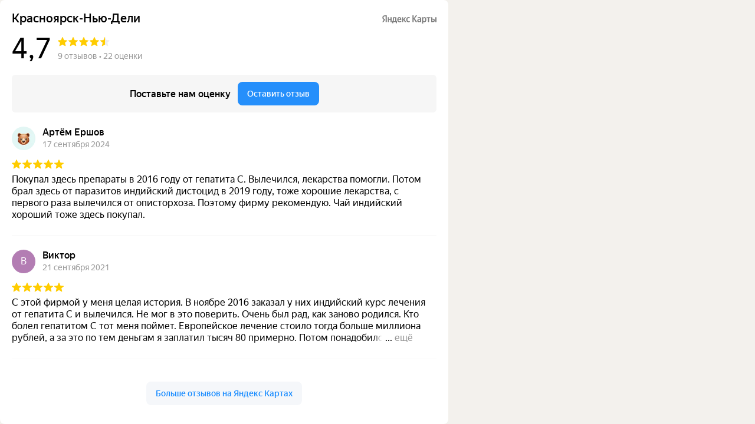

--- FILE ---
content_type: text/html; charset=utf-8
request_url: https://yandex.ru/maps-reviews-widget/1693928139?comments
body_size: 4349
content:
<!doctype html><html data-reactroot=""><head><script nonce="uM9C5llkI3mUPzmcBBDO8w==">(function(m,e,t,r,i,k,a){m[i]=m[i]||function(){(m[i].a=m[i].a||[]).push(arguments)};m[i].l=1*new Date();k=e.createElement(t),a=e.getElementsByTagName(t)[0],k.async=1,k.src=r,a.parentNode.insertBefore(k,a)})(window, document, "script", "https://mc.yandex.ru/metrika/tag.js", "ym");ym(57020224, "init", {clickmap:true,trackLinks:true,accurateTrackBounce:true});</script><meta charSet="utf-8"/><meta name="robots" content="noindex"/><title>Org Badge</title><meta name="viewport" content="width=device-width,minimum-scale=1.0"/><link rel="canonical" href="https://yandex.ru/maps/org/krasnoyarsk_nyu_deli/1693928139/reviews"/><style nonce="uM9C5llkI3mUPzmcBBDO8w==">@font-face{font-family:YS Text;src:url(https://yastatic.net/islands/_/bIx8jOfCEfR-mECoDUEZywDBuHA.woff) format("woff");font-weight:400}@font-face{font-family:YS Text;src:url(https://yastatic.net/islands/_/SmqPmIMEXrW4lOY8QrhTUVDbrro.woff) format("woff");font-weight:500}*{font-family:YS Text,sans-serif;margin:0;padding:0;text-decoration:none;list-style:none}body,html{width:100%;height:100%}body{font-size:14px;background:#f3f1ed;overflow:hidden}#root,.logo{height:100%}.logo{display:block;width:100%;object-fit:contain;object-position:center}.badge{-moz-box-sizing:border-box;box-sizing:border-box;min-width:300px;max-width:760px;height:100vh;padding:20px 20px 32px;display:-webkit-box;display:-webkit-flex;display:flex;-webkit-box-orient:vertical;-webkit-box-direction:normal;-webkit-flex-direction:column;flex-direction:column;border-radius:8px}.mini-badge{position:relative;-webkit-box-flex:0;-webkit-flex:none;flex:none}.mini-badge__org-name{display:block;margin-right:110px;white-space:nowrap;overflow:hidden;text-overflow:ellipsis;font-size:20px;text-decoration:none;margin-bottom:12px;line-height:23px}.mini-badge__logo{opacity:.5;position:absolute;top:6px;right:0;width:92px;height:14px}.mini-badge__logo:hover{opacity:1}.mini-badge__rating-info{display:-webkit-box;display:-webkit-flex;display:flex;-webkit-box-align:center;-webkit-align-items:center;align-items:center;margin-bottom:16px}.mini-badge__stars-count{font-size:48px;margin-right:12px;line-height:56px}.mini-badge__stars{margin-bottom:8px}.mini-badge__rating{font-size:14px}.stars-list{display:-webkit-box;display:-webkit-flex;display:flex;-webkit-box-pack:justify;-webkit-justify-content:space-between;justify-content:space-between;width:88px}.stars-list__star{width:16px;height:16px}.mini-badge{display:block;-moz-box-sizing:border-box;box-sizing:border-box}.mini-badge__wrapper{margin:auto}.mini-badge__stars{width:88px}.mini-badge__org-name{font-weight:500}.badge{background:#fff}.badge,.mini-badge,.mini-badge__org-name{color:#000}.stars-list__star{background:url(https://yastatic.net/s3/front-maps-static/maps-front-org-badge-api/22/out/assets/_/178df0f18f6025c2e764130c7d1ac463.svg) no-repeat 50%/cover}.stars-list__star._half{background-image:url(https://yastatic.net/s3/front-maps-static/maps-front-org-badge-api/22/out/assets/_/a53d90b8e3365aa721fcf6939fa3f81a.svg)}.stars-list__star._empty{background-image:url(https://yastatic.net/s3/front-maps-static/maps-front-org-badge-api/22/out/assets/_/ee15bab6241eec6618f0f5720fa6daa9.svg)}.logo{background:url(https://yastatic.net/s3/front-maps-static/maps-front-org-badge-api/22/out/assets/_/19f91a9bfe2992c3557394b1b82b934e.svg) no-repeat 50%/contain}.mini-badge__rating{color:#999}.badge__comments{overflow:hidden;margin-bottom:16px}.badge__more-reviews-link{-moz-box-sizing:border-box;box-sizing:border-box;display:inline-block;padding:12px 16px;line-height:16px;border-radius:8px;margin:auto;text-align:center;font-weight:500}.badge__more-reviews-link-wrap{position:relative;text-align:center}.badge__more-reviews-link-wrap:after{position:absolute;content:"";left:0;right:0;top:-16px;-webkit-transform:translateY(-100%);transform:translateY(-100%);height:60px}.comment{padding:24px 0}.comment__header{display:-webkit-box;display:-webkit-flex;display:flex;margin-bottom:16px;height:40px}.comment__photo{height:40px;width:40px;border-radius:100%;margin-right:12px;text-align:center;line-height:40px;font-size:16px;color:#fff}.comment__photo._icon_1{background:#b37db3}.comment__photo._icon_2{background:#f29d61}.comment__photo._icon_3{background:#50c0e6}.comment__photo._icon_4{background:#6ca632}.comment__photo._icon_5{background:#f285aa}.comment__photo._icon_6{background:#8585cc}.comment__photo._icon_7{background:#5798d9}.comment__name{font-size:16px;margin-bottom:2px;font-weight:500;line-height:20px}.comment__date{color:#999;line-height:16px}.comment__stars{margin-bottom:8px}.comment__text{max-height:80px;font-size:16px;line-height:20px;overflow:hidden;position:relative}.comment__read-more{padding:0 40px 0 20px;z-index:1;position:absolute;right:0;bottom:0;text-align:right}.comment__read-more>a{color:#888}.comment{border-bottom:1px solid #f6f6f6}.comment__read-more{background:-webkit-linear-gradient(left,hsla(0,0%,100%,0),#fff 15px);background:linear-gradient(90deg,hsla(0,0%,100%,0) 0,#fff 15px)}.comment__read-more>a{color:#999}.comment__read-more>a:hover{color:grey}.badge__more-reviews-link{color:#198cff;background:#f5f7fa}.badge__more-reviews-link:hover{background:#e9eef3}.badge__more-reviews-link-wrap:after{background:-webkit-gradient(linear,left top,left bottom,from(hsla(0,0%,100%,0)),to(#fff));background:-webkit-linear-gradient(top,hsla(0,0%,100%,0),#fff);background:linear-gradient(180deg,hsla(0,0%,100%,0),#fff)}.badge__form{-moz-box-sizing:border-box;box-sizing:border-box;display:-webkit-box;display:-webkit-flex;display:flex;-webkit-box-align:center;-webkit-align-items:center;align-items:center;-webkit-box-pack:center;-webkit-justify-content:center;justify-content:center;-webkit-flex-wrap:wrap;flex-wrap:wrap;border-radius:6px;padding:6px;-webkit-box-flex:0;-webkit-flex:none;flex:none;font-weight:500}.badge__form-text{margin:6px;font-size:16px;white-space:nowrap}.badge__form._without-comments{margin-bottom:56px}.badge__link-to-map{margin:6px;padding:12px 16px;line-height:16px;border-radius:8px;-webkit-transition:background-color .1s ease-out;transition:background-color .1s ease-out}.badge__form{background:#f6f6f6}.badge__link-to-map{background:#258ffb;color:#fff}.badge__link-to-map:hover{background:#1a6df2}.mini-badge__rating{color:#999}.mini-badge__org-name:hover,.mini-badge__rating:hover{color:#1a6df2}</style></head><body><div class="badge"><div class="mini-badge"><a href="https://yandex.ru/maps/org/krasnoyarsk_nyu_deli/1693928139?utm_source=maps-reviews-widget&amp;utm_medium=reviews&amp;utm_content=org-name" target="_blank" class="mini-badge__org-name">Красноярск-Нью-Дели</a><div class="mini-badge__rating-info"><p class="mini-badge__stars-count">4,7</p><div><div class="mini-badge__stars"><ul class="stars-list"><li class="stars-list__star"></li><li class="stars-list__star"></li><li class="stars-list__star"></li><li class="stars-list__star"></li><li class="stars-list__star _half"></li></ul></div><a class="mini-badge__rating" target="_blank" href="https://yandex.ru/maps/org/krasnoyarsk_nyu_deli/1693928139/reviews?utm_source=maps-reviews-widget&amp;utm_medium=reviews&amp;utm_content=rating">9 отзывов • 22 оценки</a></div></div><div class="mini-badge__logo"><a href="https://yandex.ru/maps?utm_source=maps-reviews-widget&amp;utm_medium=reviews&amp;utm_content=logo" target="_blank" class="logo"></a></div></div><div class="badge__form"><p class="badge__form-text">Поставьте нам оценку</p><a href="https://yandex.ru/maps/org/krasnoyarsk_nyu_deli/1693928139/reviews?utm_source=maps-reviews-widget&amp;utm_medium=reviews&amp;utm_content=add_review&amp;add-review" class="badge__link-to-map" target="_blank">Оставить отзыв</a></div><div class="badge__comments"><div class="comment"><div class="comment__header"><img src="https://avatars.mds.yandex.net/get-yapic/57243/0b-1/islands-68" alt="" class="comment__photo"/><div class="comment__name-n-date"><p class="comment__name">Артём Ершов</p><p class="comment__date">17 сентября 2024</p></div></div><div class="comment__stars"><ul class="stars-list"><li class="stars-list__star"></li><li class="stars-list__star"></li><li class="stars-list__star"></li><li class="stars-list__star"></li><li class="stars-list__star"></li></ul></div><p class="comment__text">Покупал здесь препараты в 2016 году от гепатита С. Вылечился, лекарства помогли. Потом брал здесь от паразитов индийский дистоцид в 2019 году, тоже хорошие лекарства, с первого раза вылечился от описторхоза. Поэтому фирму рекомендую. Чай индийский хороший тоже здесь покупал. </p></div><div class="comment"><div class="comment__header"><div class="comment__photo _icon_1">В</div><div class="comment__name-n-date"><p class="comment__name">Виктор</p><p class="comment__date">21 сентября 2021</p></div></div><div class="comment__stars"><ul class="stars-list"><li class="stars-list__star"></li><li class="stars-list__star"></li><li class="stars-list__star"></li><li class="stars-list__star"></li><li class="stars-list__star"></li></ul></div><p class="comment__text">С этой фирмой у меня целая история. В ноябре 2016 заказал у них индийский курс лечения от гепатита С и вылечился. Не мог в это поверить. Очень был рад, как заново родился. Кто болел гепатитом С тот меня поймет. Европейское лечение стоило тогда больше миллиона рублей, а за это по тем деньгам я заплатил тысяч 80 примерно. Потом понадобился мне Бильтрицид для лечения описторхоза и как специально он куда-то пропал из аптек. Вообще нигде не было. Обратился к ним, они привезли мне индийский аналог Дистоцид. Решил проблему. В 20-том году полез у меня псориаз. Толи от диабета толи от нервов не ясно. Заказал у них препарат Апрезо, пропил и бляшки ушли. Теперь периодически пропиваю пару месяцев. Кожа чистая. Иногда чай у них беру индийский. Здесь такого нет. Вот такая история. Очень благодарен. Спасибо большое.</p></div><div class="comment"><div class="comment__header"><img src="https://avatars.mds.yandex.net/get-yapic/59871/0a-6/islands-68" alt="" class="comment__photo"/><div class="comment__name-n-date"><p class="comment__name">Антон</p><p class="comment__date">11 июня 2019</p></div></div><div class="comment__stars"><ul class="stars-list"><li class="stars-list__star"></li><li class="stars-list__star"></li><li class="stars-list__star"></li><li class="stars-list__star"></li><li class="stars-list__star"></li></ul></div><p class="comment__text">Очень хорошая и надежная фирма которая доставляет на заказ людям для лечения из Индии медицинские препараты. Обращаюсь к ним уже не первый раз и всегда советую ее своим знакомым. Работабт они давно.  В интернете много обмана и мошенников разных. А здесь ты приехжаешь в офис, тебе все обьясняют подробно и понятно. Оформляют договор на заказ лекарства, выдают квитанцию об оплате и пр. Препараты качественные, нет рисков что тебе подсунут подделку. Я знаю эту фирму с 2016 года. И телефон и адрес всегда один и тот же. Советую.</p></div><div class="comment"><div class="comment__header"><img src="https://avatars.mds.yandex.net/get-yapic/58107/0d-2/islands-68" alt="" class="comment__photo"/><div class="comment__name-n-date"><p class="comment__name">Наталья</p><p class="comment__date">5 декабря 2022</p></div></div><div class="comment__stars"><ul class="stars-list"><li class="stars-list__star"></li><li class="stars-list__star"></li><li class="stars-list__star"></li><li class="stars-list__star"></li><li class="stars-list__star"></li></ul></div><p class="comment__text">В этом году совершенно случайно обнаружили гепатит С. Болезнь коварная, не проявляет себя никак, пока может не стать слишком поздно. Эластография показала вторую стадию фиброза печени. Лечащий врач посоветовал обратиться в эту фирму за индийскими препаратами. Да, не дешево, но к сожалению, если столкнетесь с этим заболеванием, то поймёте, что по другому никак. Надо радоваться, чтобы хотя бы излечимо. Через два месяца после начала лечения, анализы показали отрицательный результат. Никаких побочек при приеме препаратов не было от слова совсем. Чтобы не быть голословной, прикреплю результаты тестов. Огромное спасибо компании за возможность приобретения лекарств. Желаю никому не болеть.</p></div><div class="comment"><div class="comment__header"><img src="https://avatars.mds.yandex.net/get-yapic/28439/EMi5vR4rGtVfzURtoGnvsjWQKDI-1/islands-68" alt="" class="comment__photo"/><div class="comment__name-n-date"><p class="comment__name">Лариса Сенькова</p><p class="comment__date">26 января 2024</p></div></div><div class="comment__stars"><ul class="stars-list"><li class="stars-list__star"></li><li class="stars-list__star"></li><li class="stars-list__star"></li><li class="stars-list__star"></li><li class="stars-list__star"></li></ul></div><p class="comment__text">Покупала здесь индийские лекарства от гепатита С в 2018 году и от паразитов препараты потом брала. Лекарства хорошие.</p></div><script nonce="uM9C5llkI3mUPzmcBBDO8w==">window.onload=window.onresize=function(){
                        document.querySelectorAll('.comment__text').forEach(function(el){
                            var c=el.childNodes[1];
                            if(el.scrollHeight > 80 && !c){
                                var rm=document.createElement('p');
                                rm.classList.add('comment__read-more');
                                rm.innerHTML='... <a target="_blank" href=https://yandex.ru/maps/org/krasnoyarsk_nyu_deli/1693928139/reviews?utm_source=maps-reviews-widget&utm_medium=reviews&utm_content=read-more>ещё</a>';
                                el.appendChild(rm);
                            }
                            if(el.scrollHeight <= 80 && c){
                                el.removeChild(c);
                            }
                        })
                    }</script></div><div class="badge__more-reviews-link-wrap"><a target="_blank" href="https://yandex.ru/maps/org/krasnoyarsk_nyu_deli/1693928139/reviews?utm_source=maps-reviews-widget&amp;utm_medium=reviews&amp;utm_content=more-reviews" class="badge__more-reviews-link">Больше отзывов на Яндекс Картах</a></div></div><noscript><div><img src="https://mc.yandex.ru/watch/57020224" style="display:block;position:absolute;left:-9999px" alt=""/></div></noscript></body></html>

--- FILE ---
content_type: image/svg+xml
request_url: https://yastatic.net/s3/front-maps-static/maps-front-org-badge-api/22/out/assets/_/a53d90b8e3365aa721fcf6939fa3f81a.svg
body_size: 25
content:
<svg xmlns="http://www.w3.org/2000/svg" viewBox="0 0 12 12" width="12" height="12"><path fill="#FC0" fill-rule="evenodd" d="M6 .057a.479.479 0 0 0 -.435.292l-1.483 3.486 -3.61.296a.48.48 0 0 0 -.255.857L3.031 7.121l-.943 3.766a.48.48 0 0 0.715.527L6 9.427V.057z"/><path fill="#ededed" fill-rule="evenodd" d="M6 .057a.479.479 0 0 1 .435.292l1.483 3.486 3.61.296a.48.48 0 0 1 -.255.857L9.031 7.121l.943 3.766a.48.48 0 0 1-.715.527L6 9.427V.057z"/></svg>

--- FILE ---
content_type: image/svg+xml
request_url: https://yastatic.net/s3/front-maps-static/maps-front-org-badge-api/22/out/assets/_/19f91a9bfe2992c3557394b1b82b934e.svg
body_size: 951
content:
<svg width="92" height="14" fill="none" xmlns="http://www.w3.org/2000/svg"><path d="M5.692 11.583h2.02V0H4.774C1.82 0 .267 1.517.267 3.75c0 1.783.851 2.833 2.37 3.917L0 11.583h2.187L5.125 7.2l-1.018-.683C2.87 5.683 2.27 5.033 2.27 3.633c0-1.233.868-2.066 2.521-2.066h.901v10.016Zm26.526-.566V9.4c-.618.417-1.652.783-2.62.783-1.453 0-2.004-.683-2.087-2.083h4.79V7.05c0-2.917-1.285-4.017-3.271-4.017-2.42 0-3.573 1.85-3.573 4.384 0 2.916 1.436 4.333 3.973 4.333 1.27 0 2.204-.333 2.788-.733Zm12.42.733c.918 0 1.57-.167 2.053-.517V9.617c-.5.35-1.101.566-1.936.566-1.419 0-2.003-1.1-2.003-2.833 0-1.817.717-2.75 2.02-2.75.767 0 1.519.267 1.92.517V3.433c-.418-.233-1.153-.4-2.137-.4-2.538 0-3.857 1.817-3.857 4.367 0 2.8 1.286 4.35 3.94 4.35ZM14.022 3.2v3.317h-2.654V3.2H9.382v8.383h1.986v-3.5h2.654v3.5h1.987V3.2h-1.987Zm10.951 6.817h-.884V3.2h-5.793v.717c0 2.05-.134 4.7-.835 6.1h-.617V13.5h1.836v-1.917h4.457V13.5h1.836v-3.483Zm13.589 1.566h2.253l-3.188-4.516L40.43 3.2h-2.003l-2.804 3.867V3.2h-1.987v8.383h1.987V7.467l2.938 4.116ZM28.996 4.6c.985 0 1.286.817 1.286 1.867v.166H27.51c.05-1.333.534-2.033 1.485-2.033Zm-6.894 5.417h-2.805c.551-1.267.702-3.55.702-5v-.25h2.103v5.25ZM56.942 11.583h2.354l-4.14-6.1L59.03 0h-2.003L53.27 5.333V0h-2.02v11.583h2.02V6.15l3.672 5.433ZM65.994 5.867c0-2.034-1.035-2.8-3.138-2.8a5.953 5.953 0 0 0-2.955.766v1.65c.534-.4 1.703-.833 2.721-.833.952 0 1.386.333 1.386 1.233v.467h-.318c-3.038 0-4.39 1-4.39 2.7 0 1.7 1.035 2.65 2.57 2.65 1.17 0 1.67-.383 2.054-.783h.084c.016.216.083.5.15.666h1.936c-.066-.683-.1-1.366-.1-2.05V5.867Zm-1.986 3.716c-.25.367-.718.667-1.42.667-.834 0-1.251-.5-1.251-1.25 0-.983.684-1.333 2.387-1.333h.284v1.916ZM69.369 3.2h-1.836V14h1.986v-3.4c.501.75 1.235 1.15 2.087 1.15 1.936 0 3.272-1.55 3.272-4.367 0-2.8-1.302-4.35-3.172-4.35-.935 0-1.703.434-2.237 1.25l-.1-1.083Zm1.736 6.983c-1.052 0-1.586-.85-1.586-2.783 0-1.95.568-2.8 1.686-2.8 1.085 0 1.62.85 1.62 2.783 0 1.95-.568 2.8-1.72 2.8ZM81.801 4.767V3.2h-6.66v1.567h2.337v6.816h1.986V4.767h2.337ZM82.919 3.2v8.383h3.021c1.953 0 3.339-1 3.339-2.966 0-1.867-1.235-2.85-3.305-2.85h-1.069V3.2H82.92Zm7.094 0v8.383H92V3.2h-1.987Zm-4.19 6.817h-.918V7.333h.969c.85 0 1.352.384 1.352 1.35 0 .967-.551 1.334-1.403 1.334Z" fill="#000"/></svg>